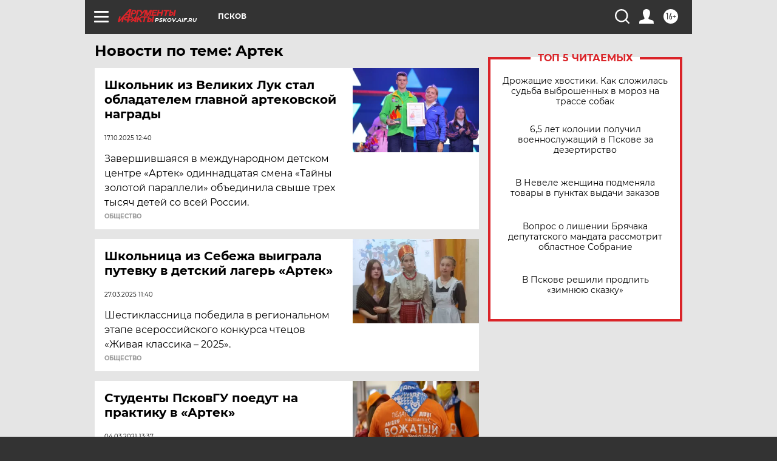

--- FILE ---
content_type: text/html
request_url: https://tns-counter.ru/nc01a**R%3Eundefined*aif_ru/ru/UTF-8/tmsec=aif_ru/582649044***
body_size: -72
content:
435765116970FBA1X1769012129:435765116970FBA1X1769012129